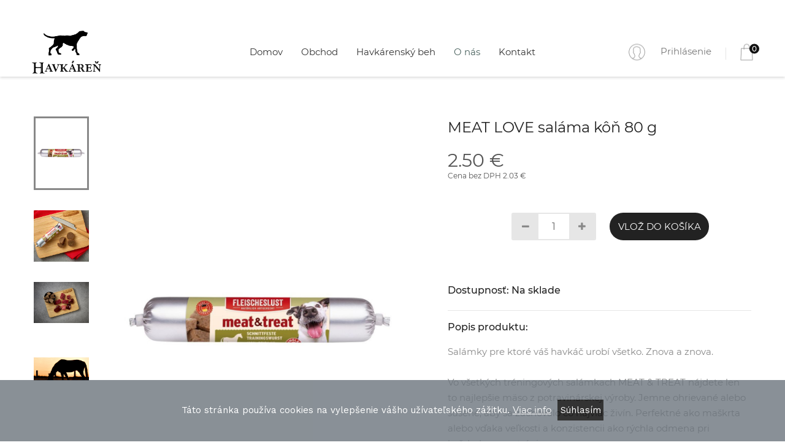

--- FILE ---
content_type: text/html; charset=UTF-8
request_url: https://www.havkaren.sk/produkt/meat-love-salama-kon-80-g-455
body_size: 9000
content:
<!DOCTYPE html>
<html lang="sk">
<head>
    <title>Havkáreň | MEAT LOVE saláma kôň 80 g</title>
    <meta charset="UTF-8">
    <meta name="viewport" content="width=device-width, initial-scale=1">

    <!--===============================================================================================-->
    <link rel="icon" type="image/png" href="/images/icons/favicon-black.ico"/>
    <!--===============================================================================================-->
    <link rel="stylesheet" type="text/css" href="/assets/css/all.css?version=1.93">

    <link rel="stylesheet" type="text/css" href="/assets/css/cart.css">

    <!--===============================================================================================-->
    
    <!--===============================================================================================-->
    <link rel="stylesheet" type="text/css" href="/fonts/font-awesome-4.7.0/css/font-awesome.min.css">
    <!--===============================================================================================-->
    <link rel="stylesheet" type="text/css" href="/fonts/themify/themify-icons.css">
    <!--===============================================================================================-->
    <link rel="stylesheet" type="text/css" href="/fonts/Linearicons-Free-v1.0.0/icon-font.min.css">
    <!--===============================================================================================-->
    <link rel="stylesheet" type="text/css" href="/fonts/elegant-font/html-css/style.css?ver">
    <!--===============================================================================================-->
    <script src="https://cdn.jsdelivr.net/npm/vue@2.6.14/dist/vue.js"></script>

</head>

<body class="boxed">
    <div  id="main-container">
    <!-- Header -->
<header class="header1">

    <!-- Header desktop -->
<div class="container-menu-header">
    <div class="topbar" style="background-color: #fff"></div>
    <div class="wrap_header">
        <!-- Logo -->
        <a href="https://www.havkaren.sk" class="logo">
            <img src="/images/icons/logo_havkaren_new.png" style="max-height: 70px;" alt="IMG-LOGO">
        </a>

        <!-- Menu -->
        <div class="wrap_menu">
            <nav class="menu">
                <ul class="main_menu">
                    <li>
                        <a href="https://www.havkaren.sk">Domov</a>
                    </li>

                    <li>
                        <a href="https://www.havkaren.sk/e-shop">Obchod</a>
                    </li>

                    <li>
                        <a href="https://www.havkaren.sk/havkarensky-beh">Havkárenský beh</a>
                    </li>

                    <li class="sale-noti">
                        <a href="https://www.havkaren.sk/o-nas">O nás</a>
                    </li>

                    <li>
                        <a href="https://www.havkaren.sk/kontakt">Kontakt</a>
                    </li>

                </ul>
            </nav>
        </div>

        <!-- Header Icon -->
        <div class="header-icons">
            <div class="topbar-language rs1-select2">


                
                    
                    <img src="/images/icons/icon-header-01.png" class="header-icon1" alt="ICON">
                    <a href="/login" style="margin-left: 20px">Prihlásenie</a>

                    
                
            </div>

            <span class="linedivide1"></span>

            <div class="header-wrapicon2">
    <img src="/images/icons/icon-header-02.png" class="header-icon1 js-show-header-dropdown" alt="ICON">
    <span class="header-icons-noti">
        0
    </span>
    <!-- Header cart noti -->
<div class="header-cart header-dropdown">
    <ul class="header-cart-wrapitem">

                    <div class="header-cart-wrapbtn">
                <a>Košík je prázdny</a>
            </div>
            </ul>
</div>
</div>

        </div>
    </div>
</div>

    <!-- Header Mobile -->
<div class="wrap_header_mobile">
    <!-- Logo moblie -->
    <a href="https://www.havkaren.sk" class="logo-mobile">
        <img src="/images/icons/logo_havkaren_new.png" style="max-height: 150px;" alt="IMG-LOGO">
    </a>

    <!-- Button show menu -->
    <div class="btn-show-menu">


        <!-- Header Icon mobile -->
        <div class="header-icons-mobile">
            <div class="topbar-language rs1-select2">


                
                    
                        <img src="/images/icons/icon-header-01.png" class="header-icon1" alt="ICON">
                        <a href="/login" style="margin-left: 10px">Prihlásenie</a>

                    
                
            </div>
            
                
            

            <span class="linedivide2" style="margin-left: 90px"></span>

            <div class="header-wrapicon2">
    <img src="/images/icons/icon-header-02.png" class="header-icon1 js-show-header-dropdown" alt="ICON">
    <span class="header-icons-noti">
        0
    </span>
    <!-- Header cart noti -->
<div class="header-cart header-dropdown">
    <ul class="header-cart-wrapitem">

                    <div class="header-cart-wrapbtn">
                <a>Košík je prázdny</a>
            </div>
            </ul>
</div>
</div>
        </div>

        <div class="btn-show-menu-mobile hamburger hamburger--squeeze">
            <span class="hamburger-box">
                <span class="hamburger-inner"></span>
            </span>
        </div>
    </div>
</div>
<!-- Menu Mobile -->
<div class="wrap-side-menu" >
    <nav class="side-menu">
        <ul class="main-menu">
            <li class="item-topbar-mobile p-l-10">
                <div class="topbar-social-mobile">
                    <a href="https://www.facebook.com/havkarenbb" class="topbar-social-item fa fa-facebook"></a>
                    <a href="https://www.instagram.com/havkaren/" class="topbar-social-item fa fa-instagram"></a>
                    <a href="mailto:havkarenbb@gmail.com" class="topbar-social-item fa fa-envelope"></a>
                    <a href="tel:+421907416900" class="topbar-social-item fa fa-phone"></a>
                </div>
            </li>

            <li class="item-menu-mobile">
                <a href="https://www.havkaren.sk">Domov</a>
            </li>

            <li class="item-menu-mobile">
                <a href="https://www.havkaren.sk/e-shop">Obchod</a>
            </li>

            <li class="item-menu-mobile">
                <a href="https://www.havkaren.sk/havkarensky-beh">Havkárenský beh</a>
            </li>

            <li class="item-menu-mobile">
                <a href="https://www.havkaren.sk/o-nas">O nás</a>
            </li>

            <li class="item-menu-mobile">
                <a href="https://www.havkaren.sk/kontakt">Kontakt</a>
            </li>

        </ul>
    </nav>
</div>


</header>
            
    
<div id="productDetail">
    <!-- Product Detail -->
    <div class="container bgwhite p-t-35 p-b-80">
        <div class="flex-w flex-sb">
            <div class="w-size13 p-t-30 respon5">
                <div class="wrap-slick3 flex-sb flex-w">
                    <div class="wrap-slick3-dots"></div>

                    <div class="slick3">

                        <!-- Title Photo -->
                        <div class="item-slick3" :data-thumb="image">
                            <div class="wrap-pic-w">
                                <img :src="image">
                            </div>
                        </div>
                        <!-- #END Title Photo -->

                        <!-- Gallery -->
                                                    <div class="item-slick3" data-thumb="/storage/data/4164/MEAT-LOVE-sal%C3%A1ma-k%C3%B4%C5%88-80-g4.jpg">
                                <div class="wrap-pic-w">
                                    <img src="/storage/data/4164/MEAT-LOVE-sal%C3%A1ma-k%C3%B4%C5%88-80-g4.jpg" alt="IMG-PRODUCT">
                                </div>
                            </div>
                                                    <div class="item-slick3" data-thumb="/storage/data/4166/MEAT-LOVE-sal%C3%A1ma-k%C3%B4%C5%88-80-g-4.jpg">
                                <div class="wrap-pic-w">
                                    <img src="/storage/data/4166/MEAT-LOVE-sal%C3%A1ma-k%C3%B4%C5%88-80-g-4.jpg" alt="IMG-PRODUCT">
                                </div>
                            </div>
                                                    <div class="item-slick3" data-thumb="/storage/data/2927/MEAT-LOVE-sal%C3%A1ma-k%C3%B4%C5%88-80-g-2.jpg">
                                <div class="wrap-pic-w">
                                    <img src="/storage/data/2927/MEAT-LOVE-sal%C3%A1ma-k%C3%B4%C5%88-80-g-2.jpg" alt="IMG-PRODUCT">
                                </div>
                            </div>
                                                <!-- #END Gallery -->

                    </div>
                </div>
            </div>

            <div class="w-size14 p-t-30 respon5" style="cursor: default">
                <h4 class="product-detail-name m-text16 p-b-13">
                    MEAT LOVE saláma kôň 80 g
                </h4>
                <div style="background-color: ghostwhite">
                    <p style="color: #e65540; margin: 5px" align="center">
                        <b>{{ discount }}</b>
                    </p>
                </div>

                <div v-if="discount && !message">
                    <span class="block2-oldprice m-text7 p-r-5">
                        {{ formatPrice(oldPrice) }} €
                    </span>
                    <span class="m-text17" style="color: #e65540">
                        {{ price.price }} €
                    </span>
                    <p v-if="vatPayer" class="m-text17" style="font-size: 12px">
                        Cena bez DPH {{ price.price_without_vat }} €
                    </p>
                </div>
                <div v-if="!discount && !message">
                    <span class="m-text17">
                        {{ price.price }} €
                    </span>
                    <p v-if="vatPayer" class="m-text17" style="font-size: 12px">
                       Cena bez DPH {{ price.price_without_vat }} €
                    </p>
                </div>

                <div v-if="message">
                    //Dana varianta produktu sa u nas momentalne nenachadza
                </div>
                <div class="p-t-33 p-b-60">

                <form method="POST" action="https://www.havkaren.sk/cart/add" accept-charset="UTF-8" autocomplete="off"><input name="_token" type="hidden" value="6PLrr3mL7rU7PhptfSuR7jlYQxM0zhnOCdXtCRrZ">
                <input name="product_id" type="hidden" value="455">

                <!-- VARIANTS -->
                    <div class="flex-m flex-w p-b-10" v-for="(type, index) in types" :key="index">
                        <div class="s-text15 w-size15 t-center">
                            {{ type.type }}
                        </div>

                        <div class="rs2-select2 rs3-select2 bo4 of-hidden w-size16">
                            <select class="form-control" v-model="choose[type.type]" @change="onChange()">
                                <option v-for="data in valuesByType(type.type)">{{ data.value }}</option>
                            </select>
                        </div>
                    </div>
                    <!-- #END OF VARIANTS -->

                    <input type="hidden" name="variant_id" v-model="product.variant">

                    <div class="flex-r-m flex-w p-t-10">
                        <div class="w-size16 flex-m flex-w">

                            <!-- Plus Minus Button -->
                            <div class="flex-w bo5 of-hidden m-r-22 m-t-10 m-b-10">
                                <button class="btn-num-product-down color1 flex-c-m size7 bg8 eff2">
                                    <i class="fs-12 fa fa-minus" aria-hidden="true"></i>
                                </button>

                                <input class="size8 m-text18 t-center num-product" type="number" name="num-product" value="1" style="-moz-appearance: textfield;">

                                <button class="btn-num-product-up color1 flex-c-m size7 bg8 eff2">
                                    <i class="fs-12 fa fa-plus" aria-hidden="true"></i>
                                </button>
                            </div>
                            <!-- #END Plus Minus Button -->

                            <!-- Add To Order -->
                            <div v-if="!message">
                                <div class="btn-addcart-product-detail size9 trans-0-4 m-t-10 m-b-10">
                                    <!-- Button -->
                                    <button class="flex-c-m sizefull bg1 bo-rad-23 hov1 s-text1 trans-0-4">
                                        Vlož do košíka
                                    </button>
                                </div>
                            </div>

                            <!-- #END Add To Order -->

                            </form>
                        </div>
                    </div>
                </div>

                <div v-if="availability === 'nedostupné'" style="margin-bottom: 20px; cursor: default;">
                    <h5 class="flex-sb-m m-text19 cs-trans-0-4" style="color: red;font-weight: bold">
                        Dostupnosť: {{ availability }}
                    </h5>
                </div>
                <div v-else style="margin-bottom: 20px; cursor: default">
                    <h5 class="flex-sb-m m-text19 cs-trans-0-4">
                        Dostupnosť: {{ availability }}
                    </h5>
                </div>


                <!-- Product Description -->
                <div class="wrap-dropdown-content bo6 p-t-15 p-b-14 active-dropdown-content" style="cursor: default">
                    <h5 class="flex-sb-m m-text19 trans-0-4">
                        Popis produktu:
                    </h5>

                    <div class="dropdown-content dis-none p-t-15 p-b-23">
                        <p class="s-text8">
                            <p>Sal&aacute;mky pre ktor&eacute; v&aacute;&scaron; havk&aacute;č urob&iacute; v&scaron;etko. Znova a znova.<br />
&nbsp;</p>

<p>Vo v&scaron;etk&yacute;ch tr&eacute;ningov&yacute;ch sal&aacute;mkach MEAT &amp; TREAT n&aacute;jdete len to najlep&scaron;ie m&auml;so z potravin&aacute;rskej v&yacute;roby. Jemne ohrievan&eacute; alebo su&scaron;en&eacute;, aby sa zachovalo čo najviac živ&iacute;n. Perfektn&eacute; ako ma&scaron;krta alebo vďaka veľkosti a konzistencii ako r&yacute;chla odmena pri každodennom tr&eacute;ningu.</p>

<p>&nbsp;</p>

<p>&nbsp;</p>

<p><strong>&bull; Jedin&yacute; prote&iacute;n<br />
&bull; Bez obiln&iacute;n a lepku</strong></p>

<p><strong>&bull; Vyroben&eacute; v DE</strong></p>

<p>&nbsp;</p>

<p>&nbsp;</p>

<p>A aby neboli zanedb&aacute;van&iacute; ani alergici, v na&scaron;ej ponuke n&aacute;jdete aj množstvo hypoalerg&eacute;nnych druhov.</p>

<p>&nbsp;</p>

<hr />
<p><span style="font-size:10px"><strong>ZLOŽENIE:</strong></span></p>

<p><span style="font-size:10px">100% k&ocirc;ň: 70% chud&eacute; m&auml;so, 20% konsk&eacute; srdce, 9,5% konsk&yacute; tuk, 0,5% morsk&aacute; soľ</span></p>

<p>&nbsp;</p>

<p><span style="font-size:10px"><strong>GARANTOVAN&Aacute; ANAL&Yacute;ZA :</strong></span></p>

<p><span style="font-size:10px">Hrub&yacute; prote&iacute;n 14,9 %, hrub&yacute; tuk 15,9 %, hrub&yacute; popol 2,4 %, hrub&aacute; vl&aacute;knina 1,2 %, vlhkosť 63,7 %</span></p>

<p>&nbsp;</p>

<p><span style="font-size:10px">Energetick&aacute; hodnota: 811 kJ/100 g</span></p>

<p>&nbsp;</p>

<p><span style="font-size:10px"><strong>Hmotnos</strong>ť: 80g</span></p>

<p><span style="font-size:10px">Jednotkov&aacute; cena za 1kg- 31,25&euro;</span></p>

<p>&nbsp;</p>

<p>&nbsp;</p>

<hr />
<p>&nbsp;</p>

<p><img alt="" src="https://cms.havkaren.sk/photos/5/meatlove-logo.png" style="height:65px; width:193px" /></p>
                        </p>
                    </div>
                </div>
                <!-- #END Product Description -->

            </div>

        </div>
    </div>
</div>

<!-- Related Products -->
<section class="newproduct bgwhite p-t-45 p-b-105">
    <div class="container">
        <div class="sec-title p-b-60">
            <h3 class="m-text5 t-center">
                Odporúčané produkty
            </h3>
        </div>

        <!-- Slide2 -->
        <div class="wrap-slick2">
            <div class="slick2">
                                    <div class="item-slick2 p-l-15 p-r-15">
                        <!-- Block2 -->
                        <div class="block2" style="cursor: pointer;" onclick="window.location='https://www.havkaren.sk/produkt/kurgo-batoh-pre-psa-nomad-carrier-modra-574'">
                            <div class="block2-img wrap-pic-w of-hidden pos-relative ">
                                <img src="/storage/data/3864/KURGO-batoh-pre-psa-NOMAD-CARRIER-modr%C3%A1.jpg" alt="KURGO batoh pre psa NOMAD CARRIER modrá">

                                <div class="block2-overlay trans-0-4">
                                    <div class="block2-btn-addcart w-size1 trans-0-4">
                                        <!-- Button -->
                                        <a href="https://www.havkaren.sk/produkt/kurgo-batoh-pre-psa-nomad-carrier-modra-574" class="flex-c-m size1 bg4 bo-rad-23 hov1 s-text1 trans-0-4">
                                            Viac info
                                        </a>
                                    </div>
                                </div>
                            </div>

                            <div class="block2-txt p-t-20">
                                                                    <p style="color: white; margin: 5px" align="center">
                                        ZĽAVA
                                    </p>
                                    <a href="https://www.havkaren.sk/produkt/kurgo-batoh-pre-psa-nomad-carrier-modra-574" class="block2-name dis-block s-text3 p-b-5">
                                        KURGO batoh pre psa NOMAD CARRIER modrá
                                    </a>
                                    <span class="block2-price m-text6 p-r-5">
                                        cena od 145.00 €
                                    </span>
                                
                            </div>
                        </div>
                    </div>
                                    <div class="item-slick2 p-l-15 p-r-15">
                        <!-- Block2 -->
                        <div class="block2" style="cursor: pointer;" onclick="window.location='https://www.havkaren.sk/produkt/beco-hracka-pre-psa-hemp-rope-lopta-443'">
                            <div class="block2-img wrap-pic-w of-hidden pos-relative ">
                                <img src="/storage/data/2874/BECO-hra%C4%8Dka-pre-psa-HEMP-ROPE---lopta.jpg" alt="BECO hračka pre psa HEMP ROPE - lopta">

                                <div class="block2-overlay trans-0-4">
                                    <div class="block2-btn-addcart w-size1 trans-0-4">
                                        <!-- Button -->
                                        <a href="https://www.havkaren.sk/produkt/beco-hracka-pre-psa-hemp-rope-lopta-443" class="flex-c-m size1 bg4 bo-rad-23 hov1 s-text1 trans-0-4">
                                            Viac info
                                        </a>
                                    </div>
                                </div>
                            </div>

                            <div class="block2-txt p-t-20">
                                                                    <p style="color: white; margin: 5px" align="center">
                                        ZĽAVA
                                    </p>
                                    <a href="https://www.havkaren.sk/produkt/beco-hracka-pre-psa-hemp-rope-lopta-443" class="block2-name dis-block s-text3 p-b-5">
                                        BECO hračka pre psa HEMP ROPE - lopta
                                    </a>
                                    <span class="block2-price m-text6 p-r-5">
                                        cena od 5.99 €
                                    </span>
                                
                            </div>
                        </div>
                    </div>
                                    <div class="item-slick2 p-l-15 p-r-15">
                        <!-- Block2 -->
                        <div class="block2" style="cursor: pointer;" onclick="window.location='https://www.havkaren.sk/produkt/hunter-keramicka-miska-pre-psa-braga-587'">
                            <div class="block2-img wrap-pic-w of-hidden pos-relative ">
                                <img src="/storage/data/3901/HUNTER-keramick%C3%A1-miska-pre-psa-BRAGA.jpg" alt="HUNTER keramická miska pre psa BRAGA">

                                <div class="block2-overlay trans-0-4">
                                    <div class="block2-btn-addcart w-size1 trans-0-4">
                                        <!-- Button -->
                                        <a href="https://www.havkaren.sk/produkt/hunter-keramicka-miska-pre-psa-braga-587" class="flex-c-m size1 bg4 bo-rad-23 hov1 s-text1 trans-0-4">
                                            Viac info
                                        </a>
                                    </div>
                                </div>
                            </div>

                            <div class="block2-txt p-t-20">
                                                                    <p style="color: white; margin: 5px" align="center">
                                        ZĽAVA
                                    </p>
                                    <a href="https://www.havkaren.sk/produkt/hunter-keramicka-miska-pre-psa-braga-587" class="block2-name dis-block s-text3 p-b-5">
                                        HUNTER keramická miska pre psa BRAGA
                                    </a>
                                    <span class="block2-price m-text6 p-r-5">
                                        cena od 18.99 €
                                    </span>
                                
                            </div>
                        </div>
                    </div>
                                    <div class="item-slick2 p-l-15 p-r-15">
                        <!-- Block2 -->
                        <div class="block2" style="cursor: pointer;" onclick="window.location='https://www.havkaren.sk/produkt/euphoria-3-cbd-olej-pre-psov-300mg-10ml-prichut-slanina-280'">
                            <div class="block2-img wrap-pic-w of-hidden pos-relative ">
                                <img src="/storage/data/1718/EUPHORIA-3%25-CBD-olej-pre-psov%2C-300mg%2C-10ml---pr%C3%ADchu%C5%A5-slanina-%283%29.jpg" alt="EUPHORIA 3% CBD olej pre psov, 300mg, 10ml - príchuť slanina">

                                <div class="block2-overlay trans-0-4">
                                    <div class="block2-btn-addcart w-size1 trans-0-4">
                                        <!-- Button -->
                                        <a href="https://www.havkaren.sk/produkt/euphoria-3-cbd-olej-pre-psov-300mg-10ml-prichut-slanina-280" class="flex-c-m size1 bg4 bo-rad-23 hov1 s-text1 trans-0-4">
                                            Viac info
                                        </a>
                                    </div>
                                </div>
                            </div>

                            <div class="block2-txt p-t-20">
                                                                    <p style="color: white; margin: 5px" align="center">
                                        ZĽAVA
                                    </p>
                                    <a href="https://www.havkaren.sk/produkt/euphoria-3-cbd-olej-pre-psov-300mg-10ml-prichut-slanina-280" class="block2-name dis-block s-text3 p-b-5">
                                        EUPHORIA 3% CBD olej pre psov, 300mg, 10ml - príchuť slanina
                                    </a>
                                    <span class="block2-price m-text6 p-r-5">
                                        cena od 16.50 €
                                    </span>
                                
                            </div>
                        </div>
                    </div>
                                    <div class="item-slick2 p-l-15 p-r-15">
                        <!-- Block2 -->
                        <div class="block2" style="cursor: pointer;" onclick="window.location='https://www.havkaren.sk/produkt/vetamix-salama-mono-hydina-s-ryzou-850-g-357'">
                            <div class="block2-img wrap-pic-w of-hidden pos-relative ">
                                <img src="/storage/data/2316/VETAMIX-sal%C3%A1ma-MONO-hydina-s-ry%C5%BEou---850-g.jpg" alt="VETAMIX saláma MONO hydina s ryžou - 850 g">

                                <div class="block2-overlay trans-0-4">
                                    <div class="block2-btn-addcart w-size1 trans-0-4">
                                        <!-- Button -->
                                        <a href="https://www.havkaren.sk/produkt/vetamix-salama-mono-hydina-s-ryzou-850-g-357" class="flex-c-m size1 bg4 bo-rad-23 hov1 s-text1 trans-0-4">
                                            Viac info
                                        </a>
                                    </div>
                                </div>
                            </div>

                            <div class="block2-txt p-t-20">
                                                                    <p style="color: white; margin: 5px" align="center">
                                        ZĽAVA
                                    </p>
                                    <a href="https://www.havkaren.sk/produkt/vetamix-salama-mono-hydina-s-ryzou-850-g-357" class="block2-name dis-block s-text3 p-b-5">
                                        VETAMIX saláma MONO hydina s ryžou - 850 g
                                    </a>
                                    <span class="block2-price m-text6 p-r-5">
                                        cena od 3.75 €
                                    </span>
                                
                            </div>
                        </div>
                    </div>
                                    <div class="item-slick2 p-l-15 p-r-15">
                        <!-- Block2 -->
                        <div class="block2" style="cursor: pointer;" onclick="window.location='https://www.havkaren.sk/produkt/glandex-soft-chews-60240g-395'">
                            <div class="block2-img wrap-pic-w of-hidden pos-relative ">
                                <img src="/storage/data/2525/GLANDEX-soft-chews-30-120g.jpg" alt="GLANDEX soft chews 60/240g">

                                <div class="block2-overlay trans-0-4">
                                    <div class="block2-btn-addcart w-size1 trans-0-4">
                                        <!-- Button -->
                                        <a href="https://www.havkaren.sk/produkt/glandex-soft-chews-60240g-395" class="flex-c-m size1 bg4 bo-rad-23 hov1 s-text1 trans-0-4">
                                            Viac info
                                        </a>
                                    </div>
                                </div>
                            </div>

                            <div class="block2-txt p-t-20">
                                                                    <p style="color: white; margin: 5px" align="center">
                                        ZĽAVA
                                    </p>
                                    <a href="https://www.havkaren.sk/produkt/glandex-soft-chews-60240g-395" class="block2-name dis-block s-text3 p-b-5">
                                        GLANDEX soft chews 60/240g
                                    </a>
                                    <span class="block2-price m-text6 p-r-5">
                                        cena od 47.90 €
                                    </span>
                                
                            </div>
                        </div>
                    </div>
                                    <div class="item-slick2 p-l-15 p-r-15">
                        <!-- Block2 -->
                        <div class="block2" style="cursor: pointer;" onclick="window.location='https://www.havkaren.sk/produkt/pet-rebellion-kobercek-pod-misku-dinner-mate-jet-black-227'">
                            <div class="block2-img wrap-pic-w of-hidden pos-relative ">
                                <img src="/storage/data/4435/PET-REBELLION-kober%C4%8Dek-pod-misku-DINNER-MATE-jet-black.jpg" alt="PET REBELLION koberček pod misku DINNER MATE jet black">

                                <div class="block2-overlay trans-0-4">
                                    <div class="block2-btn-addcart w-size1 trans-0-4">
                                        <!-- Button -->
                                        <a href="https://www.havkaren.sk/produkt/pet-rebellion-kobercek-pod-misku-dinner-mate-jet-black-227" class="flex-c-m size1 bg4 bo-rad-23 hov1 s-text1 trans-0-4">
                                            Viac info
                                        </a>
                                    </div>
                                </div>
                            </div>

                            <div class="block2-txt p-t-20">
                                                                    <p style="color: white; margin: 5px" align="center">
                                        ZĽAVA
                                    </p>
                                    <a href="https://www.havkaren.sk/produkt/pet-rebellion-kobercek-pod-misku-dinner-mate-jet-black-227" class="block2-name dis-block s-text3 p-b-5">
                                        PET REBELLION koberček pod misku DINNER MATE jet black
                                    </a>
                                    <span class="block2-price m-text6 p-r-5">
                                        cena od 9.20 €
                                    </span>
                                
                            </div>
                        </div>
                    </div>
                                    <div class="item-slick2 p-l-15 p-r-15">
                        <!-- Block2 -->
                        <div class="block2" style="cursor: pointer;" onclick="window.location='https://www.havkaren.sk/produkt/arava-bylinny-osetrujuci-sampon-400-ml-133'">
                            <div class="block2-img wrap-pic-w of-hidden pos-relative ">
                                <img src="/storage/data/640/Arava-bylinn%C3%BD-o%C5%A1etruj%C3%BAci-%C5%A1amp%C3%B3n-400-ml.jpg" alt="ARAVA bylinný ošetrujúci šampón 400 ml">

                                <div class="block2-overlay trans-0-4">
                                    <div class="block2-btn-addcart w-size1 trans-0-4">
                                        <!-- Button -->
                                        <a href="https://www.havkaren.sk/produkt/arava-bylinny-osetrujuci-sampon-400-ml-133" class="flex-c-m size1 bg4 bo-rad-23 hov1 s-text1 trans-0-4">
                                            Viac info
                                        </a>
                                    </div>
                                </div>
                            </div>

                            <div class="block2-txt p-t-20">
                                                                    <p style="color: white; margin: 5px" align="center">
                                        ZĽAVA
                                    </p>
                                    <a href="https://www.havkaren.sk/produkt/arava-bylinny-osetrujuci-sampon-400-ml-133" class="block2-name dis-block s-text3 p-b-5">
                                        ARAVA bylinný ošetrujúci šampón 400 ml
                                    </a>
                                    <span class="block2-price m-text6 p-r-5">
                                        cena od 17.90 €
                                    </span>
                                
                            </div>
                        </div>
                    </div>
                                    <div class="item-slick2 p-l-15 p-r-15">
                        <!-- Block2 -->
                        <div class="block2" style="cursor: pointer;" onclick="window.location='https://www.havkaren.sk/produkt/petdreamhouse-spomalovacia-miska-paw-slow-feeder-zelena-363'">
                            <div class="block2-img wrap-pic-w of-hidden pos-relative ">
                                <img src="/storage/data/2355/PetDreamHouse-spoma%C4%BEovacia-miska-PAW-SLOW-FEEDER-%E2%80%93-zelen%C3%A1-%284%29.jpg" alt="PetDreamHouse spomaľovacia miska PAW SLOW FEEDER – zelená">

                                <div class="block2-overlay trans-0-4">
                                    <div class="block2-btn-addcart w-size1 trans-0-4">
                                        <!-- Button -->
                                        <a href="https://www.havkaren.sk/produkt/petdreamhouse-spomalovacia-miska-paw-slow-feeder-zelena-363" class="flex-c-m size1 bg4 bo-rad-23 hov1 s-text1 trans-0-4">
                                            Viac info
                                        </a>
                                    </div>
                                </div>
                            </div>

                            <div class="block2-txt p-t-20">
                                                                    <p style="color: white; margin: 5px" align="center">
                                        ZĽAVA
                                    </p>
                                    <a href="https://www.havkaren.sk/produkt/petdreamhouse-spomalovacia-miska-paw-slow-feeder-zelena-363" class="block2-name dis-block s-text3 p-b-5">
                                        PetDreamHouse spomaľovacia miska PAW SLOW FEEDER – zelená
                                    </a>
                                    <span class="block2-price m-text6 p-r-5">
                                        cena od 14.60 €
                                    </span>
                                
                            </div>
                        </div>
                    </div>
                                    <div class="item-slick2 p-l-15 p-r-15">
                        <!-- Block2 -->
                        <div class="block2" style="cursor: pointer;" onclick="window.location='https://www.havkaren.sk/produkt/afp-hracka-pre-psa-outdoor-ballistic-kacka-530'">
                            <div class="block2-img wrap-pic-w of-hidden pos-relative ">
                                <img src="/storage/data/3588/AFP-hra%C4%8Dka-pre-psa-OUTDOOR-BALLISTIC-ka%C4%8Dka.jpg" alt="AFP hračka pre psa OUTDOOR BALLISTIC kačka">

                                <div class="block2-overlay trans-0-4">
                                    <div class="block2-btn-addcart w-size1 trans-0-4">
                                        <!-- Button -->
                                        <a href="https://www.havkaren.sk/produkt/afp-hracka-pre-psa-outdoor-ballistic-kacka-530" class="flex-c-m size1 bg4 bo-rad-23 hov1 s-text1 trans-0-4">
                                            Viac info
                                        </a>
                                    </div>
                                </div>
                            </div>

                            <div class="block2-txt p-t-20">
                                                                    <p style="color: white; margin: 5px" align="center">
                                        ZĽAVA
                                    </p>
                                    <a href="https://www.havkaren.sk/produkt/afp-hracka-pre-psa-outdoor-ballistic-kacka-530" class="block2-name dis-block s-text3 p-b-5">
                                        AFP hračka pre psa OUTDOOR BALLISTIC kačka
                                    </a>
                                    <span class="block2-price m-text6 p-r-5">
                                        cena od 7.60 €
                                    </span>
                                
                            </div>
                        </div>
                    </div>
                
            </div>
        </div>
    </div>
</section>

<script>
    const productDetail = new Vue({

        el: '#productDetail',
        name: 'ProductDetail',
        data: {
            baseImage: "/storage/data/4167/MEAT-LOVE-sal%C3%A1ma-k%C3%B4%C5%88-80-g.jpg",
            image: "/storage/data/4167/MEAT-LOVE-sal%C3%A1ma-k%C3%B4%C5%88-80-g.jpg",
            types: [],
            values: [],
            form: [],
            message: false,
            choose: [],
            product: [],
            price: {"price":"2.50","vat":23,"price_without_vat":"2.03","vat_value":0.4700000000000002},
            oldPrice: 2.5,
            availability: "Na sklade",
            discount: "",
            vatPayer: "1"
        },
        methods: {
            formatPrice(value) {
                let val = (value/1).toFixed(2).replace('.', ',')
                return val.toString().replace(/\B(?=(\d{3})+(?!\d))/g, ".")
            },
            valuesByType(type){
                return this.values.filter(function(abc){
                    return abc.type === type
                });
            },
            onChange(){
                let choose = this.choose;

                let product = this.form.find(function (element) {
                    return JSON.stringify(element.type) === JSON.stringify(choose)
                });

                if (typeof product === 'undefined') {

                    this.image = this.baseImage
                    this.message = true

                } else {
                    this.product = product;
                    this.message = false
                    this.price = this.product.price
                    this.oldPrice = this.product.old_price
                    this.availability = this.product.availability
                    this.discount = this.product.discount

                    if(this.product.image){
                        this.image = this.product.image
                    } else {
                        this.image = this.baseImage
                    }
                }
            },
        }
    });
</script>

    <!-- Footer -->
<footer class="bg6 p-t-45 p-b-43 p-l-45 p-r-45">
    <div class="flex-w">
        <div class="w-size6 p-t-30 p-l-15 p-r-15 respon3">
            <h4 class="s-text12 p-b-10">
                Kontakt:
            </h4>

            <div>
                <p class="s-text7 w-size27">
                    Havkáreň , Námestie SNP 13, 97401 Banská Bystrica, Slovakia
                </p>

                <div class="flex-m p-t-30">
                    <a target="_blank" rel="noopener noreferrer" href="https://www.facebook.com/havkarenbb" class="fs-18 color1 p-r-20 fa fa-facebook"></a>
                    <a target="_blank" rel="noopener noreferrer" href="https://www.instagram.com/havkaren/" class="fs-18 color1 p-r-20 fa fa-instagram"></a>
                </div>
            </div>
        </div>

        <div class="w-size7 p-t-30 p-l-15 p-r-15 respon4" style="width: 80px">
            <h4 class="s-text12 p-b-30"></h4>
            <ul>
                <li class="p-b-9">
                    <a target="_blank" href="/pdf/GDPR-1-Havkaren.pdf" class="s-text7">
                        GDPR
                    </a>
                </li>
                <li class="p-b-9">
                    <a target="_blank" href="/pdf/cookies.pdf" class="s-text7">
                        Cookies
                    </a>
                </li>
            </ul>
        </div>

        <div class="w-size8 p-t-30 p-l-15 p-r-15 respon4" style="width: 280px">
            <h4 class="s-text12 p-b-30"></h4>
            <ul>
                <li class="p-b-9">
                    <a target="_blank" href="/pdf/Vseobecne-obchodne-podmienky-Havkaren-1.pdf" class="s-text7">
                        Všeobecné obchodné podmienky
                    </a>
                </li>
                <li class="p-b-9">
                    <a target="_blank" href="/pdf/VSEOBECNE-PODMIENKY-POUZIVANIA-1-Havkaren.pdf" class="s-text7">
                        Všeobecné podmienky používania
                    </a>
                </li>
            </ul>
        </div>

        <div class="w-size8 p-t-30 p-l-15 p-r-15 respon4" style="width: 280px">
            <h4 class="s-text12 p-b-30"></h4>
            <ul>
                <li class="p-b-9">
                    <a target="_blank" href="/pdf/Reklamacny-poriadok-1-Havkaren.pdf" class="s-text7">
                        Reklamčný formulár
                    </a>
                </li>
                <li class="p-b-9">
                    <a target="_blank" href="/pdf/Odstupenie-od-kupnej-zmluvy-1-Havkaren.pdf" class="s-text7">
                        Formulár na odstúpenie od zmluvy
                    </a>
                </li>
            </ul>
        </div>

        <div class="w-size7 p-t-30 p-l-15 p-r-15 respon4" style="width: 160px">
            <h4 class="s-text12 p-b-30"></h4>

            <ul>
                <li class="p-b-9">
                    <a target="_blank" href="/pdf/doprava-a-platba-havkaren.pdf" class="s-text7">
                        Doprava a platba
                    </a>
                </li>
            </ul>
        </div>

    </div>

    <div class="t-center p-l-15 p-r-15">
        <div class="t-center s-text8 p-t-20">
            <img src="/images/webpay/gp_webpay.jpg" height="35px">
            <img src="/images/webpay/mc_symbol_opt_73_3x.png" height="35px">
            <img src="/images/webpay/ms_vrt_opt_pos_73_3x.png" height="35px">
            <img src="/images/webpay/visa_pos_electron_fc_lg.png" height="35px">
            <img src="/images/webpay/visa_pos_fc.png" height="35px">
        </div>
    </div>

    <div class="t-center p-l-15 p-r-15">
        <div class="t-center s-text8 p-t-20">
            2019 - 2026 Všetky práva vyhradené | Copyright © Havkáreň | Created by © PesBruno.SK, s.r.o. | version 1.0
        </div>
    </div>

</footer>
</div>

 <div id="cookie" class="js-cookie-consent cookie-consent" style="color: white">

    <span class="cookie-consent__message">
        Táto stránka používa cookies na vylepšenie vášho užívateľského zážitku.
        <a href="/pdf/cookies.pdf" target="_blank" style="color: white"><u> Viac info</u></a>
    </span>

    <button class="js-cookie-consent-agree cookie-consent__agree" style="color: white; background-color: black; padding: 0.3rem; margin-left: 5px">
        Súhlasím
    </button>

</div>

    <script>

        window.laravelCookieConsent = (function () {

            const COOKIE_VALUE = 1;
            const COOKIE_DOMAIN = 'www.havkaren.sk';

            function consentWithCookies() {
                setCookie('laravel_cookie_consent', COOKIE_VALUE, 7300);
                hideCookieDialog();
            }

            function cookieExists(name) {
                return (document.cookie.split('; ').indexOf(name + '=' + COOKIE_VALUE) !== -1);
            }

            function hideCookieDialog() {
                const dialogs = document.getElementsByClassName('js-cookie-consent');

                for (let i = 0; i < dialogs.length; ++i) {
                    dialogs[i].style.display = 'none';
                }
            }

            function setCookie(name, value, expirationInDays) {
                const date = new Date();
                date.setTime(date.getTime() + (expirationInDays * 24 * 60 * 60 * 1000));
                document.cookie = name + '=' + value
                    + ';expires=' + date.toUTCString()
                    + ';domain=' + COOKIE_DOMAIN
                    + ';path=/';
            }

            if (cookieExists('laravel_cookie_consent')) {
                hideCookieDialog();
            }

            const buttons = document.getElementsByClassName('js-cookie-consent-agree');

            for (let i = 0; i < buttons.length; ++i) {
                buttons[i].addEventListener('click', consentWithCookies);
            }

            return {
                consentWithCookies: consentWithCookies,
                hideCookieDialog: hideCookieDialog
            };
        })();
    </script>



<!-- Back to top -->
<div class="btn-back-to-top bg0-hov" id="myBtn">
		<span class="symbol-btn-back-to-top">
			<i class="fa fa-angle-double-up" aria-hidden="true"></i>
		</span>
</div>

<!-- Container Selection -->
<div id="dropDownSelect1"></div>
<div id="dropDownSelect2"></div>


<!--===============================================================================================-->
<script type="text/javascript" src="/assets/js/all.js?ver"></script>

<script type="text/javascript">
    $(".selection-1").select2({
        minimumResultsForSearch: 20,
        dropdownParent: $('#dropDownSelect1')
    });

    $(".selection-2").select2({
        minimumResultsForSearch: 20,
        dropdownParent: $('#dropDownSelect2')
    });

</script>

    <!-- Global site tag (gtag.js) - Google Analytics -->
    <script async src="https://www.googletagmanager.com/gtag/js?id=UA-144982262-1"></script>
    <script>
        window.dataLayer = window.dataLayer || [];
        function gtag(){dataLayer.push(arguments);}
        gtag('js', new Date());

        gtag('config', 'UA-144982262-1');
    </script>

<script>
    $('.pro-qty').append('<a href="#" class="inc qty-btn">+</a>');
    $('.pro-qty').prepend('<a href="#" class= "dec qty-btn">-</a>');
    $('.qty-btn').on('click', function (e) {
        e.preventDefault();
        var $button = $(this);
        var oldValue = $button.parent().find('input').val();
        if ($button.hasClass('inc')) {
            var newVal = parseFloat(oldValue) + 1;
        } else {
            // Don't allow decrementing below zero
            if (oldValue > 0) {
                var newVal = parseFloat(oldValue) - 1;
            } else {
                newVal = 0;
            }
        }
        $button.parent().find('input').val(newVal);
    });
</script>

</body>
</html>
